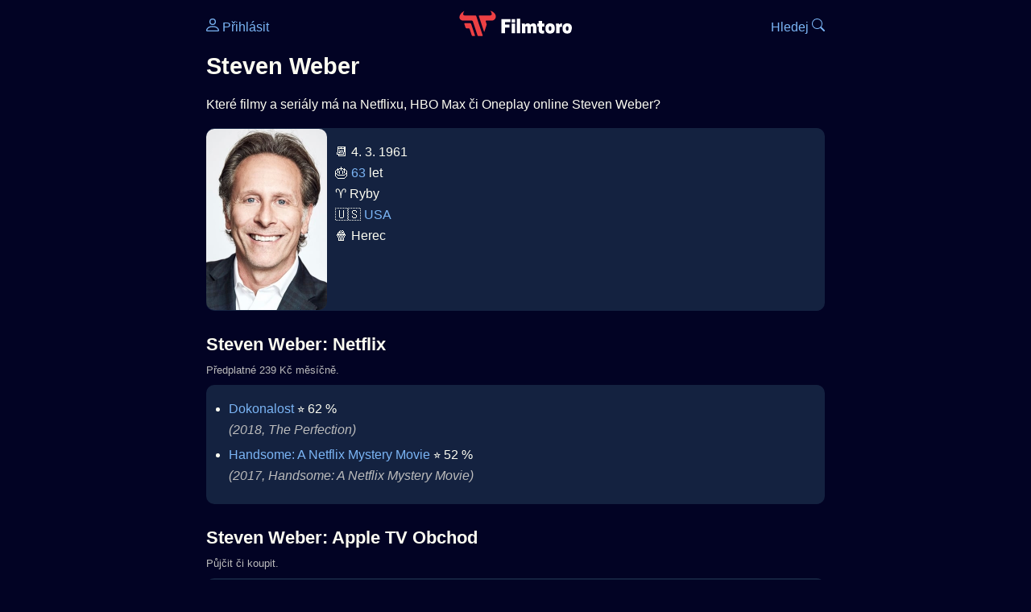

--- FILE ---
content_type: text/html; Charset=utf-8
request_url: https://filmtoro.cz/osoba/steven-weber
body_size: 10177
content:
<!DOCTYPE html>
<html lang="cs">
<head>
	<title>Steven Weber ▶️ Netflix, HBO či Disney filmy a seriály</title>
	<meta name="Description" content="Které filmy a seriály má na Netflixu, HBO Max či Oneplay online Steven Weber?">
	<meta charset="UTF-8">
    <meta content="width=device-width, initial-scale=1" name="viewport">
    <meta http-equiv="X-UA-Compatible" content="IE=edge,chrome=1" />
	<meta name="robots" content="index,follow,max-snippet:-1">
	<meta property="og:title" content="Steven Weber ▶️ Netflix, HBO či Disney filmy a seriály">
	<meta property="og:image" content="">
	<meta property="og:description" content="Které filmy a seriály má na Netflixu, HBO Max či Oneplay online Steven Weber?">
	<meta property="og:url" content="https://filmtoro.cz/osoba/steven-weber">
	<meta name="twitter:card" content="summary_large_image">
	<meta name="twitter:title" content="Steven Weber ▶️ Netflix, HBO či Disney filmy a seriály">
	<meta name="twitter:description" content="Které filmy a seriály má na Netflixu, HBO Max či Oneplay online Steven Weber?">
	<meta name="twitter:image" content="">
	<meta name="twitter:site" content="@filmtorocz">
	<meta property="fb:app_id" content="1667003363532804">
	<meta name="google-site-verification" content="_muLufzs-jSzMM8FRjgrmXzhiWmul-qt-VDzKKRlGeI">
	<meta name="seznam-wmt" content="PiK1QwxixaTkmi6OIMRNWDsKCFwPYhjC" />
	<meta name="theme-color" content="#020324">
	<meta name="background-color" content="#020324">
	<meta name="mobile-web-app-capable" content="yes">
	<meta name="apple-mobile-web-app-status-bar-style" content="black-translucent">
	 
	<link rel="icon" href="https://filmtoro.cz/img/filmtoro/favicon.ico" type="image/x-icon">
	<link rel="shortcut icon" href="https://filmtoro.cz/img/filmtoro/favicon_64.ico">
	<link rel="apple-touch-icon" href="https://filmtoro.cz/img/filmtoro/filmtoro_invert_672.png">
	<link rel="manifest" href="/manifest.json?v=2">
	<link rel="canonical" href="https://filmtoro.cz/osoba/steven-weber">
	<link rel="alternate" type="application/rss+xml" title="Filmtoro RSS" href="https://filmtoro.cz/export/rss.asp" />
	<link rel="stylesheet" href="/css/dark.css?v=202602501">
	
</head>

<body>

<div class="layout">

<div class="left">
<div class="sky">
<ins class="adsbygoogle"
     style="display:block"
     data-ad-client="ca-pub-5935141666329574"
     data-ad-slot="6591630633"
     data-ad-format="auto"
     data-full-width-responsive="true"></ins>
<script>
     (adsbygoogle = window.adsbygoogle || []).push({});
</script>
</div>
</div>

<div class="center">

<div class="container">
	<div id="ssp-zone-262210" class="seznam seznam-mobil" label="szn-des-ad-top-leaderboard"></div>
</div>

<header>
	<div style="float:left;width:25%;padding-top:15px;">
		
			<a href="/prihlaseni"><svg xmlns="http://www.w3.org/2000/svg" width="16" height="16" fill="currentColor" viewBox="0 0 16 16" style="transform: scale(1.3333);"> <path d="M8 8a3 3 0 1 0 0-6 3 3 0 0 0 0 6m2-3a2 2 0 1 1-4 0 2 2 0 0 1 4 0m4 8c0 1-1 1-1 1H3s-1 0-1-1 1-4 6-4 6 3 6 4m-1-.004c-.001-.246-.154-.986-.832-1.664C11.516 10.68 10.289 10 8 10s-3.516.68-4.168 1.332c-.678.678-.83 1.418-.832 1.664z"/></svg>&nbsp;Přihlásit</a>
		
	</div>
	<div style="float:left;width:50%;padding-top:5px;text-align:center;">
		<a href="/"><img src="https://filmtoro.cz/img/filmtoro/filmtoro-logo-red.svg" alt="Filmtoro" title="Filmtoro" width="140" height="32" style="border: 0px;"></a>
	</div>
	<div style="float:left;width:25%;padding-top:15px;text-align:right;">
		<a href="/hledam-film">Hledej&nbsp;<svg xmlns="http://www.w3.org/2000/svg" width="16" height="16" fill="currentColor" viewBox="0 0 16 16"><path d="M11.742 10.344a6.5 6.5 0 1 0-1.397 1.398h-.001q.044.06.098.115l3.85 3.85a1 1 0 0 0 1.415-1.414l-3.85-3.85a1 1 0 0 0-.115-.1zM12 6.5a5.5 5.5 0 1 1-11 0 5.5 5.5 0 0 1 11 0"/></svg></a>
	</div>
	<br clear="all">
</header>

<main>

	
	<h1>Steven Weber</h1>
	
	<p>Které filmy a seriály má na Netflixu, HBO Max či Oneplay online Steven Weber?</p>
	<section>
		<img src="https://filmtoro.cz/img/name/steven-weber.jpg" alt="Steven Weber" style="float:left;width:150px;height:225px;margin-right:10px;margin-left:-10px;margin-bottom:0px;">
		<p>
		📆 4. 3. 1961<br>
		🎂 <a href="/osoba/herci-kterym-je-63-let">63</a> let<br>♈️ Ryby<br>&#127482;&#127480;&nbsp;<a href="/osoba/herci-narozeni-v-zemi-usa">USA</a><br>
				🍿 Herec<br>
			
		</p>
		<br clear="all">
	</section>
	<hr>
	<h2 >Steven Weber: Netflix</h2><small class="muted" style="position:relative;top:-10px;">Předplatné 239 Kč měsíčně.</small><div class="keywords">Steven Weber Netflix Steven Weber Netflix filmy Steven Weber Netflix seriály</div>
		<section class="">
	
		<ul>
	<li>
	<figcaption>
	
	<a href="/film/dokonalost">Dokonalost</a>
	 ⭐️&nbsp;62&nbsp;%&nbsp;

	<br>
	<i class="muted">(2018, The Perfection)</i>
	</figcaption>
	</li><li>
	<figcaption>
	
	<a href="/film/handsome-a-netflix-mystery-movie">Handsome: A Netflix Mystery Movie</a>
	 ⭐️&nbsp;52&nbsp;%&nbsp;

	<br>
	<i class="muted">(2017, Handsome: A Netflix Mystery Movie)</i>
	</figcaption>
	</li></ul>
		</section><hr>
		<h2>Steven Weber: Apple TV Obchod</h2><small class="muted" style="position:relative;top:-10px;">Půjčit či koupit.</small><div class="keywords">Steven Weber Apple TV Obchod Steven Weber Apple TV Obchod filmy Steven Weber Apple TV Obchod seriály</div>
		<section class="">
		
			<ul>
		<li>
	<figcaption>
	
	<a href="/film/josef-kral-snu">Josef - Král snů</a>
	 ⭐️&nbsp;65&nbsp;%&nbsp;

	<br>
	<i class="muted">(2000, Joseph: King of Dreams)</i>
	</figcaption>
	</li><li>
	<figcaption>
	
	<a href="/film/an-all-dogs-christmas-carol">An All Dogs Christmas Carol</a>
	 ⭐️&nbsp;40&nbsp;%&nbsp;

	<br>
	<i class="muted">(1998, An All Dogs Christmas Carol)</i>
	</figcaption>
	</li><li>
	<figcaption>
	
	<a href="/film/hamburger-hill">Hamburger Hill</a>
	 ⭐️&nbsp;67&nbsp;%&nbsp;

	<br>
	<i class="muted">(1987, Hamburger Hill)</i>
	</figcaption>
	</li></ul>
		</section><hr>
		<h2>Steven Weber: Google TV</h2><small class="muted" style="position:relative;top:-10px;">Půjčit či koupit.</small><div class="keywords">Steven Weber Google TV Steven Weber Google TV filmy Steven Weber Google TV seriály</div>
		<section class="">
		
			<ul>
		<li>
	<figcaption>
	
	<a href="/film/zaskok-1993">Záskok</a>
	 ⭐️&nbsp;52&nbsp;%&nbsp;

	<br>
	<i class="muted">(1993, The Temp)</i>
	</figcaption>
	</li>
		</ul>
		</section>
		<hr>
		<hr><section><h2>👯 Podobní jako Steven Weber</h2><ul><li>
		
	<a href="/osoba/peter-gallagher">Peter Gallagher</a>
	
</li>
<li>
		
	<a href="/osoba/james-spader">James Spader</a>
	
</li>
<li>
		
	<a href="/osoba/bill-pullman">Bill Pullman</a>
	
</li>
<li>
		
	<a href="/osoba/bruce-campbell">Bruce Campbell</a>
	
</li>
<li>
		
	<a href="/osoba/kyle-maclachlan">Kyle MacLachlan</a>
	
</li>
<li>
		
	<a href="/osoba/peter-fonda">Peter Fonda</a>
	
</li>
</ul></section><hr>
	<section>
		<h2>⚙️ Steven Weber filmy a seriály</h2>
		<p>Potřebuješ výsledky podrobnější, jinak seřazené a s dalšími parametry? Použij 
		<form action="/hledam-film" method="post">
		<input type="hidden" name="special" value="osoba">
		<input type="hidden" name="filtr" value="steven-weber">
		<input type="submit" name="advanced" value="Rozšířené hledání">
		</form>
		<br><br>
	</section>
	<script type="application/ld+json">
	{
	"@context": "https://schema.org",
	"@graph": [
		{
	  	"@type": "Person",
	  	"birthDate": "1961-03-04",
	  	"birthPlace": { "@type": "Place","name": "Briarwood, Queens, New York, USA"},
	  	"sameAs": ["https://www.imdb.com/name/nm0001836"],
	  	"image": "https://filmtoro.cz/img/name/steven-weber.jpg",
 		"url": "https://filmtoro.cz/osoba/steven-weber",
	  	"hasOccupation": {"@type": "Occupation","name": "Actor"},
	  	"name": "Steven Weber"
		},
		{
		"@context": "https://schema.org",
		"@type": "CollectionPage",
		"name": "Steven Weber ▶️ Netflix, HBO či Disney filmy a seriály",
		"description": "Které filmy a seriály má na Netflixu, HBO Max či Oneplay online Steven Weber?.",
		"url": "https://filmtoro.cz/osoba/steven-weber",
		"mainEntity": [
		{"@type": "Movie", "name": "Dokonalost", "url": "https://filmtoro.cz/film/dokonalost"},
		{"@type": "Movie", "name": "Handsome: A Netflix Mystery Movie", "url": "https://filmtoro.cz/film/handsome-a-netflix-mystery-movie"},
		{"@type": "Movie", "name": "Josef - Král snů", "url": "https://filmtoro.cz/film/josef-kral-snu"},
		{"@type": "Movie", "name": "An All Dogs Christmas Carol", "url": "https://filmtoro.cz/film/an-all-dogs-christmas-carol"},
		{"@type": "Movie", "name": "Hamburger Hill", "url": "https://filmtoro.cz/film/hamburger-hill"},
		{"@type": "Movie", "name": "Záskok", "url": "https://filmtoro.cz/film/zaskok-1993"}
			]
		}
	]
	}
	</script>
	<div class="container">
	<div id="ssp-zone-262219" class="seznam" label="szn-des-ad-bottom-rectangle"></div>
	<div id="ssp-zone-262231" class="seznam" label="szn-mob-ad-bottom-rectangle"></div>
</div>

</main>

<footer class="text-center">
	<p>
	<a href="/">Úvod </a>&nbsp;·&nbsp;
	<a href="/filmy">Filmy</a>&nbsp;·&nbsp;
	<a href="/osoba">Herci</a>&nbsp;·&nbsp;
	<a href="/serie">Série</a>&nbsp;·&nbsp;
	<a href="/blog">Novinky</a>&nbsp;·&nbsp;
	<a href="/vod">Platformy</a>
	</p>
	<p>
	❤️ VOD a streaming © 2015-2026 <a href="/web">Filmtoro</a>
	</p>
</footer>

</div>

<div class="right">
	<div class="sky">
<ins class="adsbygoogle"
     style="display:block"
     data-ad-client="ca-pub-5935141666329574"
     data-ad-slot="5221604990"
     data-ad-format="auto"
     data-full-width-responsive="true"></ins>
<script>
     (adsbygoogle = window.adsbygoogle || []).push({});
</script>
</div>
</div>

</div>

</body>
</html>
<img height="1" width="1" style="display:none;" alt="TP pixel" title="TP pixel" src="https://toplist.cz/count.asp?id=1729418">
<script async src="https://www.googletagmanager.com/gtag/js?id=G-SDQEQ0SGMD"></script>
<script>
  window.dataLayer = window.dataLayer || [];
  function gtag(){dataLayer.push(arguments);}
  gtag('js', new Date());

  gtag('config', 'G-SDQEQ0SGMD');
</script>


		<script async src="https://pagead2.googlesyndication.com/pagead/js/adsbygoogle.js?client=ca-pub-5935141666329574" crossorigin="anonymous"></script>
	

--- FILE ---
content_type: text/html; charset=utf-8
request_url: https://www.google.com/recaptcha/api2/aframe
body_size: 267
content:
<!DOCTYPE HTML><html><head><meta http-equiv="content-type" content="text/html; charset=UTF-8"></head><body><script nonce="5plgtUryMR_hlhYw5Dfj3A">/** Anti-fraud and anti-abuse applications only. See google.com/recaptcha */ try{var clients={'sodar':'https://pagead2.googlesyndication.com/pagead/sodar?'};window.addEventListener("message",function(a){try{if(a.source===window.parent){var b=JSON.parse(a.data);var c=clients[b['id']];if(c){var d=document.createElement('img');d.src=c+b['params']+'&rc='+(localStorage.getItem("rc::a")?sessionStorage.getItem("rc::b"):"");window.document.body.appendChild(d);sessionStorage.setItem("rc::e",parseInt(sessionStorage.getItem("rc::e")||0)+1);localStorage.setItem("rc::h",'1769735326641');}}}catch(b){}});window.parent.postMessage("_grecaptcha_ready", "*");}catch(b){}</script></body></html>